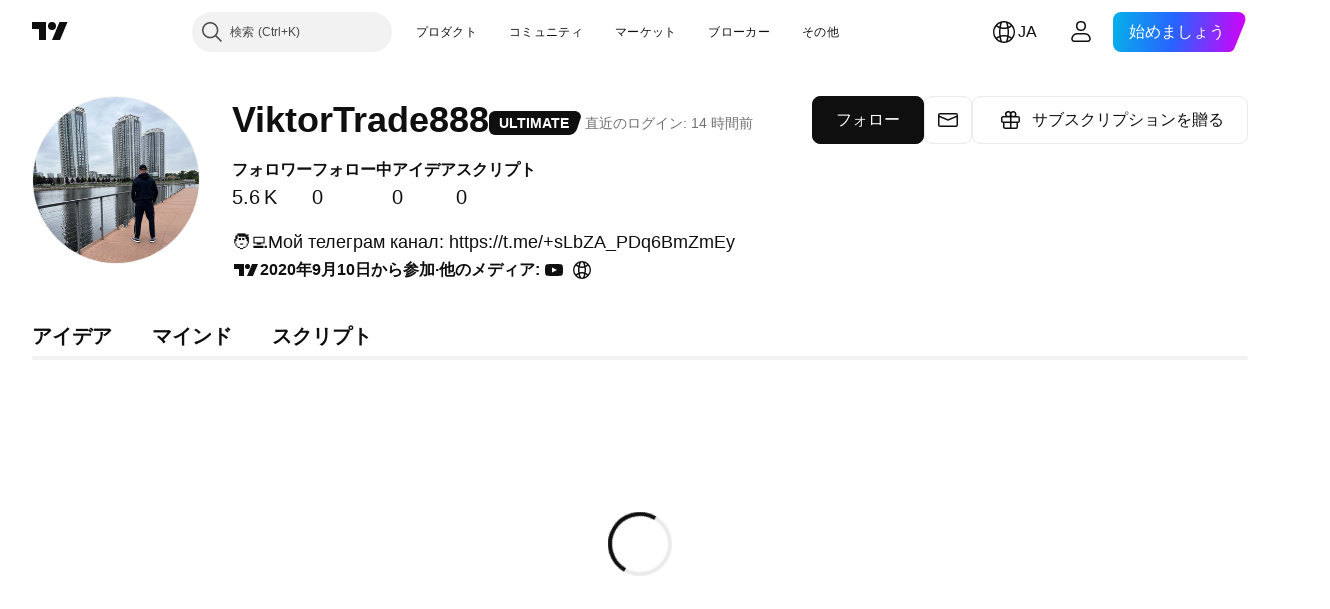

--- FILE ---
content_type: application/javascript; charset=utf-8
request_url: https://static.tradingview.com/static/bundles/ja.63238.fc13ea1544e74c058347.js
body_size: 1165
content:
(self.webpackChunktradingview=self.webpackChunktradingview||[]).push([[63238,12655,94947,26655],{396519:e=>{e.exports=["見てみる"]},141547:e=>{e.exports=["有料スペースを作成"]},285659:e=>{e.exports=["設定と請求"]},384599:e=>{e.exports=["下書き"]},507686:e=>{e.exports=["確認中"]},336188:e=>{e.exports=["ライブ"]},877178:e=>{e.exports=["フォロー中"]},421358:e=>{e.exports=["他のメディア"]},76901:e=>{e.exports=["エラー"]},584092:e=>{e.exports=["{username}の{social}でのアカウント"]},124050:e=>{e.exports=["{username}のウェブサイト"]},30933:e=>{e.exports=["キャンセル"]},907492:e=>{e.exports=["パートナープログラムに参加"]},535534:e=>{e.exports=["ブローカー"]},310287:e=>{e.exports=["取引所"]},957185:e=>{e.exports=["OK"]},19845:e=>{e.exports=["OK"]},722992:e=>{e.exports=["フォロー"]},917101:e=>{e.exports=["フォロー中"]},405279:e=>{e.exports=["現在接続できません"]},530576:e=>{e.exports=["現在接続できません。"]},743563:e=>{e.exports=["キャンセル"]},559177:e=>{e.exports=["自己紹介"]},885586:e=>{e.exports=["有料スペースに移動"]},534359:e=>{e.exports=["サブスクリプションを贈る"]},383906:e=>{e.exports=["詳細をもう一度お確かめのうえ、再度お試しください。"]},900961:e=>{e.exports=["フォロワー"]},966475:e=>{e.exports=["注目"]},90722:e=>{e.exports=["うーむ、うまくいかなかったようです。"]},679031:e=>{e.exports=["アイデア"]},731055:e=>{e.exports=["パートナープログラムに参加して有料スペースを作成"]},581439:e=>{e.exports=["{joinedDate}から参加"]},59519:e=>{e.exports=["BANが解除されると、再びユーザーをフォローできるようになります。モデレーターからBANの正確な期間と理由を記したメッセージをお送りしました。"]},903276:e=>{e.exports=["オンライン"]},751526:e=>{e.exports=["有料スペースの作成は、TradingViewパートナープログラムのメンバーのみが行えます。"]},89601:e=>{e.exports=["おっと、変更の保存ができませんでした。インターネット接続を確認していただけますか？"]},540885:e=>{e.exports=["上手くいかなかったようです。もう一度お試しください。"]},252855:e=>{e.exports=["直近のログイン: {date/}"]},394947:e=>{e.exports=["その他"]},102086:e=>{e.exports=["メッセージ"]},303726:e=>{e.exports=["マインド"]},612655:e=>{e.exports=["保存"]},405948:e=>{e.exports=["スクリプト"]},887734:e=>{e.exports=['有料スペース "{name}" が削除されました']},326378:e=>{e.exports=["インターネット接続をご確認のうえ、再度お試しください。"]},827316:e=>{e.exports=["投稿の読み込みができませんでした"]},89767:e=>{e.exports={en:["Q1"]}},948923:e=>{e.exports={en:["Q2"]}},367935:e=>{e.exports={en:["Q3"]}},175507:e=>{e.exports={en:["Q4"]}},825807:e=>{e.exports=["再読み込み"]},402833:e=>{e.exports=["略歴を書く"]},589356:e=>{e.exports=["あなた自身について教えてください"]},147483:e=>{e.exports=["おっと、うまくいかなかったようです。もう一度送信していただけますか？"]},879185:e=>{e.exports=["BANの期間中は誰もフォローできません"]},49036:e=>{e.exports=["reCAPTCHA の確認に失敗しました。再度お試しください。"]}}]);

--- FILE ---
content_type: application/javascript; charset=utf-8
request_url: https://static.tradingview.com/static/bundles/ja.53356.e6c75aeaa420dd43fe74.js
body_size: 21468
content:
(self.webpackChunktradingview=self.webpackChunktradingview||[]).push([[53356,3212,55359,86340,69146,80831,46041,70234,20576,25155,16599,86736,17123,48708,90089,58667,46354,27820,52324,78856],{514457:o=>{o.exports=["通知"]},558412:o=>{o.exports=["対GDP比%"]},468460:o=>{o.exports=["% 対額面"]},44505:o=>{o.exports=["割引率%"]},127820:o=>{o.exports=["閉じる"]},859994:o=>{o.exports={en:["C"]}},892363:o=>{o.exports={en:["D"]}},394501:o=>{o.exports=["遅"]},570939:o=>{o.exports=["終日"]},394921:o=>{o.exports={en:["F"]}},86644:o=>{o.exports={en:["R"]}},756457:o=>{o.exports={en:["R"]}},257326:o=>{o.exports={en:["S"]}},342305:o=>{o.exports=["日"]},991688:o=>{o.exports=["時間"]},960457:o=>{o.exports=["分"]},231257:o=>{o.exports=["月"]},94500:o=>{o.exports=["年"]},398459:o=>{o.exports=["金"]},365535:o=>{o.exports=["月"]},260496:o=>{o.exports=["土"]},669199:o=>{o.exports=["日"]},451271:o=>{o.exports=["水"]},628582:o=>{o.exports=["木"]},939329:o=>{o.exports=["火"]},632369:o=>{o.exports=["オプション"]},66596:o=>{o.exports=["わかりました"]},525205:o=>{o.exports=["詳細を確認"]},581525:o=>{o.exports=["購入を続ける"]},73993:o=>{o.exports=["暗号資産"]},365490:o=>{o.exports=["債券"]},373456:o=>{o.exports=["経済指標"]},763863:o=>{o.exports=["FX"]},332761:o=>{o.exports=["先物"]},233403:o=>{o.exports=["ファンド"]},20281:o=>{o.exports=["指数"]},743406:o=>{o.exports=["オプション"]},580746:o=>{o.exports=["国の選択"]},783692:o=>{o.exports=["株式"]},989898:o=>{o.exports=["人気"]},437573:o=>{o.exports=["すべてを表示"]},734750:o=>{o.exports=["5月"]},58895:o=>{o.exports=["ヘルプセンター"]},384597:o=>{o.exports={en:["CFD"]}},655235:o=>{o.exports=["暗号資産"]},350146:o=>{o.exports=["すべて"]},765440:o=>{o.exports=["債券"]},548322:o=>{o.exports=["経済指標"]},97997:o=>{o.exports=["FX"]},505079:o=>{o.exports=["先物"]},564917:o=>{o.exports=["ファンド"]},927411:o=>{o.exports=["指数"]},79600:o=>{o.exports=["オプション"]},555510:o=>{o.exports=["株式"]},920344:o=>{o.exports=["ファンダメンタルグラフ"]},859185:o=>{o.exports=["ポートフォリオ"]},419307:o=>{o.exports=["平均より上"]},902930:o=>{o.exports=["普通"]},871258:o=>{o.exports=["良い"]},122569:o=>{o.exports=["素晴らしい"]},382168:o=>{o.exports=["最高"]},975747:o=>{o.exports=["やや残念"]},847571:o=>{o.exports=["残念"]},87258:o=>{o.exports=["とても良い"]},502692:o=>{o.exports=["%s前"]},490740:o=>{o.exports=["あと %s"]},49806:o=>{o.exports=["あと %s"]},85626:o=>{o.exports={en:[" GPW — NewConnect"]}},805834:o=>{o.exports=["*許可が得られれば、無料でリアルタイムデータを提供しています。取引所の規定によって遅れて公開されているデータもありますが、必要に応じていつでもリアルタイムに相当するデータを購入することができます。"]},802727:o=>{o.exports={en:["-{discount}%"]}},10481:o=>{o.exports=["0バイト"]},111976:o=>{o.exports=["1年"]},328030:o=>{o.exports=["3ヶ月"]},274170:o=>{o.exports=["1つのパッケージに4つの取引所"]},62961:o=>{o.exports=["1つのパッケージに5つのソース"]},390814:o=>{o.exports={en:["796"]}},274729:o=>{o.exports={en:["CMC Markets"]}},371665:o=>{o.exports=["CME GLOBEX — シカゴ・マーカンタイル取引所 Globex"]},61743:o=>{o.exports=["CMEグループ先物"]},293986:o=>{o.exports=["COMEX ー ニューヨーク商品取引所"]},388856:o=>{o.exports=["CBOE EU — EU指数"]},999877:o=>{o.exports=["CBOE — シカゴ・オプション取引所"]},502721:o=>{o.exports=["CBOT ー シカゴ商品取引所"]},370658:o=>{o.exports=["CFFEX — 中国金融先物取引所"]},515738:o=>{o.exports={en:["CFI"]}},293933:o=>{
o.exports=["CSE — カナダ証券取引所"]},339097:o=>{o.exports=["CSE — カサブランカ証券取引所"]},535684:o=>{o.exports=["CSE — コロンボ証券取引所"]},943883:o=>{o.exports=["CSE — キプロス証券取引所"]},942317:o=>{o.exports=["CSE — ナスダック・コペンハーゲン"]},45497:o=>{o.exports={en:["CXM"]}},137403:o=>{o.exports=["お探しの取引所が見つかりませんか？新しい取引所を{link}追加リクエスト{/link}してください。"]},325732:o=>{o.exports=["ココス（キーリング）諸島"]},995097:o=>{o.exports={en:["Coin Metrics"]}},458783:o=>{o.exports=["CoinDeskインデックス"]},869152:o=>{o.exports={en:["CoinEx"]}},793096:o=>{o.exports={en:["CoinW"]}},195886:o=>{o.exports={en:["Coinbase"]}},135867:o=>{o.exports=["コロンビア"]},162639:o=>{o.exports=["棒グラフ"]},484136:o=>{o.exports=["コモロ"]},297322:o=>{o.exports=["コミュニティ"]},866847:o=>{o.exports=["通常の月額料金との比較です。特別価格は年間サブスクリプションの初年度にのみ適用されます。"]},323909:o=>{o.exports=["本物の賞金を懸けたリスクフリーのコンテストに参加しましょう"]},964858:o=>{o.exports=["コンゴ"]},271558:o=>{o.exports=["コンゴ民主共和国"]},194194:o=>{o.exports=["接続中"]},303837:o=>{o.exports=["キャンセルを続行"]},708859:o=>{o.exports=["クック諸島"]},268844:o=>{o.exports=["コスタリカ"]},641026:o=>{o.exports=["ケイマン諸島"]},601097:o=>{o.exports=["カーボベルデ"]},466612:o=>{o.exports=["カレンダー"]},566567:o=>{o.exports=["カレンダー"]},555489:o=>{o.exports=["カンボジア"]},884163:o=>{o.exports=["Camelot v2 (アービトラム)"]},677683:o=>{o.exports=["Camelot v3 (アービトラム)"]},977028:o=>{o.exports=["カメルーン共和国"]},15189:o=>{o.exports=["カナダ"]},918e3:o=>{o.exports=["ローソク足"]},80776:o=>{o.exports={en:["Capital.com"]}},480676:o=>{o.exports=["カード"]},238368:o=>{o.exports=["カード（インターナショナル）"]},131070:o=>{o.exports=["カード（インド）"]},728847:o=>{o.exports=["CBOEオーストラリア"]},945018:o=>{o.exports=["Cboeカナダ"]},764145:o=>{o.exports={en:["Cetus (Sui)"]}},77478:o=>{o.exports=["中央アフリカ共和国"]},650840:o=>{o.exports=["デリバティブ"]},48355:o=>{o.exports=["チャド"]},998765:o=>{o.exports=["チャット"]},904338:o=>{o.exports=["チリ"]},956464:o=>{o.exports=["クリスマス島"]},252951:o=>{o.exports={en:["City Index"]}},869867:o=>{o.exports=["クリックして詳細を確認"]},474608:o=>{o.exports=["暗号資産の送金"]},228449:o=>{o.exports={en:["Crypto.com"]}},299966:o=>{o.exports=["暗号資産"]},132797:o=>{o.exports=["Pineエディタで自分のオリジナルを作成したり、既存のインジケーターやストラテジーをカスタマイズできます。"]},4074:o=>{o.exports=["クロアチア"]},769140:o=>{o.exports=["キューバ"]},589417:o=>{o.exports=["キュラソー"]},945171:o=>{o.exports=["キュラソー"]},61728:o=>{o.exports=["通貨"]},104331:o=>{o.exports=["Curve (アービトラム)"]},40902:o=>{o.exports=["Curve (イーサリアム)"]},634737:o=>{o.exports=["キプロス共和国"]},129808:o=>{o.exports=["チェコ共和国"]},261990:o=>{o.exports=["チェコ"]},498762:o=>{o.exports=["コートジボワール"]},29997:o=>{o.exports={en:["ANX"]}},174152:o=>{o.exports=["ADX — アブダビ証券取引所"]},769828:o=>{o.exports={en:["AQUIS — Aquis Stock Exchange"]}},741573:o=>{o.exports=["ASX — オーストラリア証券取引所"]},641176:o=>{o.exports=["ATHEX — アテネ証券取引所"]},104553:o=>{o.exports=["アメリカ領サモア"]},991464:o=>{o.exports=["アメリカ"]},746872:o=>{o.exports={en:["Antarctic"]}},297570:o=>{o.exports=["南極大陸"]},74589:o=>{o.exports=["アンティグア・バーブーダ"]},965213:o=>{o.exports=["アンドラ"]},77720:o=>{o.exports=["アンゴラ"]},854902:o=>{o.exports=["アンギラ"]},803210:o=>{o.exports=["Abaxx取引所"]},48769:o=>{o.exports={en:["ActivTrades"]}},217864:o=>{o.exports=["Aerodrome (ベース)"]},925212:o=>{
o.exports=["Aerodrome SlipStream (ベース)"]},993101:o=>{o.exports=["アフガニスタン"]},650344:o=>{o.exports=["アフリカ"]},434527:o=>{o.exports={en:["Agni (Mantle)"]}},280025:o=>{o.exports=["アルバニア"]},245870:o=>{o.exports=["アラート"]},296181:o=>{o.exports=["アルジェリア"]},305642:o=>{o.exports=["すべての取引所"]},734976:o=>{o.exports=["主要暗号資産取引所 (CEXおよびDEX) のすべて"]},525267:o=>{o.exports=["すべてリアルタイム"]},974178:o=>{o.exports=["あらゆる視点から"]},632039:o=>{o.exports=["その歴史のすべて"]},499950:o=>{o.exports=["可能な拡張子: {extensions}"]},526785:o=>{o.exports=["4月"]},155852:o=>{o.exports=["4月"]},114756:o=>{o.exports=["アルバ"]},668403:o=>{o.exports={en:["Arca — NYSE Arca"]}},845086:o=>{o.exports=["エリア"]},857587:o=>{o.exports=["アルゼンチン"]},779952:o=>{o.exports=["アルメニア"]},689182:o=>{o.exports=["アジア"]},93762:o=>{o.exports=["8月"]},959772:o=>{o.exports=["8月"]},279233:o=>{o.exports=["オーストラリア"]},238278:o=>{o.exports=["オーストリア"]},46817:o=>{o.exports=["アゼルバイジャン共和国"]},948734:o=>{o.exports={en:["B2PRIME"]}},479341:o=>{o.exports=["B3 — サンパウロ証券・商品・先物取引所"]},911456:o=>{o.exports=["BME — マドリード証券取引所"]},309427:o=>{o.exports=["BMV — メキシコ証券取引所"]},2944:o=>{o.exports={en:["BCHAIN (Nasdaq Data Link)"]}},104200:o=>{o.exports=["BELEX — ベオグラード証券取引所"]},741341:o=>{o.exports=["BET — ブダペスト証券取引所"]},14465:o=>{o.exports=["BHB — バーレーン証券取引所"]},289670:o=>{o.exports=["BIST — イスタンブール証券取引所"]},582249:o=>{o.exports={en:["BIVA — Bolsa Institucional de Valores"]}},945760:o=>{o.exports=["BSE — ボンベイ証券取引所"]},147569:o=>{o.exports=["BSSE — ブラチスラバ証券取引所"]},447224:o=>{o.exports={en:["BTC China"]}},832574:o=>{o.exports={en:["BTC-E"]}},694316:o=>{o.exports={en:["BTCC"]}},811175:o=>{o.exports={en:["BTSE"]}},765693:o=>{o.exports=["BVB — ブカレスト証券取引所"]},184619:o=>{o.exports=["BVC — コロンビア証券取引所"]},705952:o=>{o.exports=["BVC — カラカス証券取引所"]},351076:o=>{o.exports=["BVL — リマ証券取引所"]},57336:o=>{o.exports=["BVMT — チュニス証券取引所"]},762461:o=>{o.exports={en:["BX — BX Swiss"]}},206909:o=>{o.exports=["BYMA — アルゼンチン証券取引所"]},425378:o=>{o.exports=["ボツワナ"]},730763:o=>{o.exports=["ブーベ島"]},931304:o=>{o.exports=["ボリビア"]},557235:o=>{o.exports=["ボネール、シント・ユースタティウスおよびサバ"]},243464:o=>{o.exports=["債券"]},970691:o=>{o.exports=["ボスニア・ヘルツェゴビナ"]},335259:o=>{o.exports=["バハマ"]},578665:o=>{o.exports=["バーレーン王国"]},452015:o=>{o.exports=["バングラデシュ"]},829387:o=>{o.exports=["バルバドス"]},125962:o=>{o.exports=["バー"]},221359:o=>{o.exports=["BaseSwap (ベース)"]},665782:o=>{o.exports=["ベースライン"]},975338:o=>{o.exports=["米国の禁輸措置および経済制裁のため、お客様が現在お住まいの地域からの支払は一切受けかねます。"]},523552:o=>{o.exports=["ベラルーシ"]},83324:o=>{o.exports=["ベルギー"]},787701:o=>{o.exports=["ベリーズ"]},588848:o=>{o.exports=["ベナン"]},314737:o=>{o.exports=["バミューダ諸島"]},284442:o=>{o.exports=["ブータン"]},155765:o=>{o.exports={en:["BitMEX"]}},664506:o=>{o.exports={en:["BitMart"]}},846027:o=>{o.exports={en:["BitVC"]}},11541:o=>{o.exports={en:["BitYes"]}},558044:o=>{o.exports={en:["Bitazza"]}},536609:o=>{o.exports={en:["Bitget"]}},758022:o=>{o.exports={en:["Bitfinex"]}},77936:o=>{o.exports={en:["Bitkub"]}},658650:o=>{o.exports={en:["Bithumb"]}},119792:o=>{o.exports={en:["Bitso"]}},946666:o=>{o.exports={en:["Bitstamp"]}},144114:o=>{o.exports={
en:["Bitrue"]}},908455:o=>{o.exports={en:["Bittrex"]}},528573:o=>{o.exports={en:["Bitunix"]}},720839:o=>{o.exports={en:["Bitvavo"]}},868810:o=>{o.exports=["毎月課金されます。"]},913955:o=>{o.exports=["毎年課金されます。"]},692384:o=>{o.exports=["お支払いの詳細"]},605e3:o=>{o.exports={en:["Binance"]}},311679:o=>{o.exports={en:["Binance.US"]}},487536:o=>{o.exports={en:["BingX"]}},346086:o=>{o.exports=["Biswap v2 (BNBチェーン)"]},362743:o=>{o.exports={en:["Bist 100"]}},170649:o=>{o.exports={en:["Bist 30"]}},902433:o=>{o.exports={en:["Blueberry"]}},315424:o=>{o.exports={en:["Bluefin (Sui)"]}},912841:o=>{o.exports={en:["BlackBull Markets"]}},283287:o=>{o.exports=["Blackhole v3 (アバランチ)"]},842987:o=>{o.exports={en:["BloFin"]}},391906:o=>{o.exports=["ブルネイ"]},839159:o=>{o.exports=["Brave New Coin (BNC)"]},612967:o=>{o.exports=["ブラジル"]},744246:o=>{o.exports=["イギリス領インド洋地域"]},653340:o=>{o.exports=["イギリス領ヴァージン諸島"]},911637:o=>{o.exports=["ブローカーフィード"]},714031:o=>{o.exports=["ブルガリア"]},198297:o=>{o.exports=["ブルキナファソ"]},75822:o=>{o.exports=["ブルンジ"]},371339:o=>{o.exports=["バイト"]},718967:o=>{o.exports={en:["Bybit"]}},549781:o=>{o.exports={en:["GO Markets"]}},779064:o=>{o.exports=["ギガバイト"]},299172:o=>{o.exports={en:["GBE brokers"]}},994324:o=>{o.exports=["GPW — ワルシャワ証券取引所"]},484060:o=>{o.exports={en:["Gate"]}},367690:o=>{o.exports=["ガボン"]},708785:o=>{o.exports=["ガンビア"]},359082:o=>{o.exports=["3ヶ月のオファーを受け取る"]},89755:o=>{o.exports=["30%割引で{dynamicTitle}をゲット"]},753664:o=>{o.exports=["{dynamicDiscount}%割引で{dynamicTitle}をゲット"]},793602:o=>{o.exports={en:["Gettex - Gettex"]}},518312:o=>{o.exports={en:["Gemini"]}},795951:o=>{o.exports=["ジョージア"]},466698:o=>{o.exports=["ドイツ"]},498679:o=>{o.exports=["ガーナ"]},771017:o=>{o.exports=["ジブラルタル"]},109846:o=>{o.exports={en:["Glassnode"]}},513607:o=>{o.exports=["世界のマーケットをあなたの手に"]},914913:o=>{o.exports=["世界中の株式・先物の取引所"]},318399:o=>{o.exports=["グリーンランド"]},793289:o=>{o.exports=["ギリシャ"]},932086:o=>{o.exports=["グレナダ"]},242116:o=>{o.exports=["ガイアナ"]},164877:o=>{o.exports=["グアドループ"]},544325:o=>{o.exports=["グアム"]},877487:o=>{o.exports=["グアテマラ"]},408916:o=>{o.exports=["ガーンジー"]},436455:o=>{o.exports=["ギニア"]},308229:o=>{o.exports=["ギニアビサウ"]},807441:o=>{o.exports=["DFM — ドバイ金融市場"]},322471:o=>{o.exports=["DJ — ダウ・ジョーンズ・インデックス"]},707158:o=>{o.exports=["DJ - ダウ・ジョーンズ指数"]},115224:o=>{o.exports=["DSE — ダッカ証券取引所"]},453234:o=>{o.exports=["DUS — デュッセルドルフ証券取引所"]},194326:o=>{o.exports=["ドミニカ国"]},818604:o=>{o.exports=["ドミニカ共和国"]},278856:o=>{o.exports=["データウィンドウ"]},681485:o=>{o.exports=["データは利用できません"]},725490:o=>{o.exports=["データソース"]},443447:o=>{o.exports=["詳細"]},320627:o=>{o.exports={en:["DeDust.io (TON)"]}},769036:o=>{o.exports=["12月"]},309666:o=>{o.exports=["12月"]},74926:o=>{o.exports=["オファーを断る"]},438716:o=>{o.exports={en:["Deepcoin"]}},160265:o=>{o.exports={en:["DefiLlama"]}},229525:o=>{o.exports=["遅延"]},760395:o=>{o.exports=["遅延データ"]},341458:o=>{o.exports=["上場廃止"]},229134:o=>{o.exports={en:["Delta Exchange"]}},576548:o=>{o.exports={en:["Delta Exchange India"]}},852501:o=>{o.exports=["デンマーク"]},154940:o=>{o.exports={en:["Deribit"]}},507798:o=>{
o.exports=["ジブチ"]},849780:o=>{o.exports=["お客様のアカウントで疑わしいアクティビティが発生したため、新規購入をブロックする必要がありました。 問題を解決するには、サポートチームにお問い合わせください。よろしくお願い致します。"]},197125:o=>{o.exports=["EGX — エジプト証券取引所"]},968596:o=>{o.exports=["EUREX — ユーレックス取引所"]},915124:o=>{o.exports=["全世界"]},601764:o=>{o.exports=["終日データ"]},413397:o=>{o.exports=["エクアドル"]},176378:o=>{o.exports=["経済指標"]},337437:o=>{o.exports=["エジプト"]},459459:o=>{o.exports={en:["Eightcap"]}},880872:o=>{o.exports=["エルサルバドル"]},746524:o=>{o.exports=["赤道ギニア"]},730873:o=>{o.exports=["エリトリア"]},23688:o=>{o.exports={en:["Errante"]}},94120:o=>{o.exports=["エストニア共和国"]},898303:o=>{o.exports=["エスワティニ"]},508846:o=>{o.exports={en:["EsaFX"]}},33191:o=>{o.exports=["エチオピア"]},12790:o=>{o.exports=["Eurex先物"]},492985:o=>{o.exports={en:["Euronext — EuroTLX"]}},924764:o=>{o.exports=["Euronext — ユーロネクスト"]},970168:o=>{o.exports=["Euronext — ユーロネクスト・オスロ"]},482079:o=>{o.exports=["Euronext — ユーロネクスト・アムステルダム"]},337156:o=>{o.exports=["Euronext — ユーロネクスト・ブリュッセル"]},588336:o=>{o.exports=["Euronext — ユーロネクスト・ダブリン"]},798302:o=>{o.exports=["Euronext — ユーロネクスト・リスボン"]},322831:o=>{o.exports=["Euronext — ユーロネクスト・パリ"]},952367:o=>{o.exports=["ヨーロッパ"]},535146:o=>{o.exports=["欧州連合"]},742865:o=>{o.exports=["ありとあらゆる米国の株式・ETF・指数がお手元に表示されます。栄光の全てを纏う世界で最も力強い株式市場を探索しましょう。"]},413219:o=>{o.exports=["有効期限は今日までです"]},272442:o=>{o.exports={en:["FOREX.com"]}},895516:o=>{o.exports={en:["FINRA — FINRA Agency Debt Trade Dissemination Service"]}},242826:o=>{o.exports={en:["FINRA BTDS — FINRA Bond Trade Dissemination Service"]}},685606:o=>{o.exports={en:["FP Markets"]}},677080:o=>{o.exports=["FRA — フランクフルト証券取引所"]},927230:o=>{o.exports=["FSE — 福岡証券取引所"]},392067:o=>{o.exports=["FTSE ST インデックス・シリーズ"]},179257:o=>{o.exports=["FTSE — グループ指数"]},855479:o=>{o.exports=["FTSE — FTSE指数"]},910601:o=>{o.exports=["FWB — フランクフルト証券取引所"]},992726:o=>{o.exports={en:["FXCM"]}},421422:o=>{o.exports={en:["FXOpen"]}},993475:o=>{o.exports=["フォークランド諸島"]},607723:o=>{o.exports=["フォークランド諸島 (マルビナス)"]},452487:o=>{o.exports=["フェロー諸島"]},617341:o=>{o.exports=["2月"]},33630:o=>{o.exports=["2月"]},802855:o=>{o.exports=["ニューヨーク連邦準備銀行"]},205117:o=>{o.exports=["フィラデルフィア連邦準備銀行"]},571006:o=>{o.exports=["米連邦準備銀行の経済データ"]},152409:o=>{o.exports=["フィジー"]},976454:o=>{o.exports=["フィンランド"]},968815:o=>{o.exports=["小数部分が無効です。"]},136238:o=>{o.exports=["フランス"]},367704:o=>{o.exports=["無料"]},976079:o=>{o.exports=["フランス領ギアナ"]},863825:o=>{o.exports=["フランス領ポリネシア"]},328607:o=>{o.exports=["フランス領南方・南極地域"]},429991:o=>{o.exports=["金"]},318525:o=>{o.exports=["金曜日"]},943903:o=>{o.exports=["先物"]},883142:o=>{o.exports=["ファンダメンタル"]},480461:o=>{o.exports=["ファンド"]},120319:o=>{o.exports={en:["Fusion Markets"]}},361400:o=>{o.exports={en:["FxPro"]}},251049:o=>{o.exports=["キロバイト"]},258194:o=>{o.exports={en:["KCBT Futures"]}},498896:o=>{o.exports={en:["KCEX"]}},961289:o=>{o.exports=["KRX —  韓国証券取引所"]},766040:o=>{o.exports=["KSE — クウェート証券取引所"]},67686:o=>{o.exports=["コソボ"]},980739:o=>{o.exports=["Katana (ロニン)"]},157605:o=>{o.exports=["Katana v3 (ロニン)"]},277560:o=>{o.exports=["カザフスタン"]},909224:o=>{o.exports=["カギ足"]},814966:o=>{
o.exports=["ケニア"]},446293:o=>{o.exports=["キリバス"]},190123:o=>{o.exports={en:["Kraken"]}},395130:o=>{o.exports=["クウェート"]},408408:o=>{o.exports={en:["KuCoin"]}},458660:o=>{o.exports=["キルギスタン"]},105855:o=>{o.exports=["HNX — ハノイ証券取引所"]},99145:o=>{o.exports=["HNX — ハノイ証券取引所 (UPCoM)"]},289569:o=>{o.exports=["HOSE — ホーチミン証券取引所"]},885550:o=>{o.exports=["HAM — ハンブルク証券取引所"]},46648:o=>{o.exports=["HAN — ハノーバー証券取引所"]},298180:o=>{o.exports=["HEX — ナスダック・ヘルシンキ"]},669837:o=>{o.exports=["HKEX — 香港証券取引所"]},178424:o=>{o.exports=["HLCエリア"]},239093:o=>{o.exports=["HLCバー"]},295555:o=>{o.exports=["HSI — 香港ハンセン指数"]},915641:o=>{o.exports={en:["HTX"]}},468710:o=>{o.exports=["ホットリスト"]},499507:o=>{o.exports=["休日"]},596829:o=>{o.exports=["中空ローソク足"]},12749:o=>{o.exports=["バチカン市国"]},202816:o=>{o.exports=["ホンジュラス"]},40673:o=>{o.exports=["Honeyswap v2 (ノーシス)"]},463779:o=>{o.exports=["香港・中国"]},894709:o=>{o.exports=["ハイチ"]},139043:o=>{o.exports=["ヘッドライン"]},236123:o=>{o.exports=["ハード島とマクドナルド諸島"]},748182:o=>{o.exports=["平均足"]},950795:o=>{o.exports=["ヘルプセンター"]},107935:o=>{o.exports=["タブを非表示"]},154183:o=>{o.exports=["ハイロー"]},661366:o=>{o.exports=["ハンガリー"]},709212:o=>{o.exports={en:["IC Markets"]}},403430:o=>{o.exports=["ICEデータ・サービス"]},74431:o=>{o.exports=["ICEフューチャーズ・シンガポール"]},344345:o=>{o.exports=["ICEAD — ICEフューチャーズ・アブダビ"]},219833:o=>{o.exports={en:["ICEENDEX — ICE Endex"]}},655527:o=>{o.exports=["ICEEUR — ICEフューチャーズ・ヨーロッパ　コモディティ"]},975558:o=>{o.exports=["ICEEUR — ICEフューチャーズ・ヨーロッパ　金融"]},528810:o=>{o.exports=["ICEUS — ICEフューチャーズU.S."]},545616:o=>{o.exports=["ICEUSCA — ICEフューチャーズU.S. コモディティ - カナダ穀物"]},189590:o=>{o.exports=["ICEX — ナスダック・アイスランド"]},751058:o=>{o.exports=["IDX — インドネシア証券取引所"]},156964:o=>{o.exports={en:["IG"]}},335122:o=>{o.exports=["IST — イスタンブ－ル証券取引所"]},822770:o=>{o.exports=["市場において、価格は王様です。過去の価格データが多ければ多いほど、次の価格の行方についてより優れた戦略が立てられます。そういうわけで、私たちは常にどんな資産でも取引の歴史を最大限にご提供できるように努めています。たとえば、金であれば187年分のデータをご覧いただけます。ジャックポットのようなものです。"]},94246:o=>{o.exports={en:["Interactive Brokers"]}},732776:o=>{o.exports=["無効なシンボル"]},372520:o=>{o.exports=["インド"]},562667:o=>{o.exports=["指数"]},802975:o=>{o.exports=["インドネシア"]},913651:o=>{o.exports=["米サプライマネジメント協会"]},328313:o=>{o.exports=["シンボルは利用できません"]},440188:o=>{o.exports=["アイスランド"]},371746:o=>{o.exports=["イラク"]},711527:o=>{o.exports=["アイルランド"]},207825:o=>{o.exports=["マン島"]},803354:o=>{o.exports=["イスラエル"]},898163:o=>{o.exports=["イタリア"]},931232:o=>{o.exports={en:["JFX"]}},819289:o=>{o.exports=["JSE — ヨハネスブルグ証券取引所"]},583009:o=>{o.exports=["ヨルダン"]},1635:o=>{o.exports=["ジャマイカ"]},657374:o=>{o.exports=["1月"]},944784:o=>{o.exports=["1月"]},200068:o=>{o.exports=["日本"]},118598:o=>{o.exports=["ジャージー"]},183959:o=>{o.exports=["7月"]},924689:o=>{o.exports=["7月"]},87745:o=>{o.exports=["6月"]},402482:o=>{o.exports=["6月"]},333349:o=>{o.exports=["OMX — ナスダックOMXグループ"]},720287:o=>{o.exports={en:["OMXBALTIC"]}},51127:o=>{o.exports={en:["OMXNORDIC"]}},181815:o=>{o.exports=["OMXR — ナスダック・リガ"]},695184:o=>{o.exports={en:["OANDA"]}},402324:o=>{o.exports={en:["OK"]}},831568:o=>{o.exports={en:["OKX"]}},124037:o=>{o.exports=["OSE — 大阪取引所"]},
940413:o=>{o.exports=["OTC — 店頭取引市場"]},285293:o=>{o.exports=["オマーン"]},458229:o=>{o.exports=["英語のみ利用可能です"]},193899:o=>{o.exports=["オブジェクトツリーとデータウィンドウ"]},728337:o=>{o.exports=["10月"]},814501:o=>{o.exports=["10月"]},587464:o=>{o.exports=["オプション"]},594170:o=>{o.exports={en:["Options Price Reporting Authority"]}},512249:o=>{o.exports=["タブを開く"]},332070:o=>{o.exports={en:["Opofinance"]}},170428:o=>{o.exports=["Orca (ソラナ)"]},439549:o=>{o.exports={en:["Osmanli FX"]}},159033:o=>{o.exports={en:["Osmosis"]}},789243:o=>{o.exports=["LME — ロンドン金属取引所"]},159628:o=>{o.exports={en:["LBank"]}},843514:o=>{o.exports=["LFJ V2.2 (アバランチ)"]},143803:o=>{o.exports=["LSE — ロンドン証券取引所 (国内企業)"]},347337:o=>{o.exports=["LSIN — ロンドン証券取引所 (国際企業)"]},372732:o=>{o.exports=["読み込み中"]},748159:o=>{o.exports=["居住地別のお支払い"]},282773:o=>{o.exports=["ラトビア"]},880471:o=>{o.exports={en:["Lang & Schwarz TradeCenter AG & Co. KG"]}},591180:o=>{o.exports=["ラオス"]},325155:o=>{o.exports=["詳細を確認"]},81545:o=>{o.exports=["学ぶこと、それは地道なプロセスです"]},945613:o=>{o.exports=["レバノン"]},653395:o=>{o.exports=["レソト"]},892100:o=>{o.exports=["リトアニア"]},6621:o=>{o.exports=["リベリア"]},555352:o=>{o.exports=["リビア"]},386667:o=>{o.exports=["リヒテンシュタイン"]},210552:o=>{o.exports=["限定"]},527912:o=>{o.exports=["ライン"]},23222:o=>{o.exports=["マーカー付きライン"]},549219:o=>{o.exports=["新値足"]},436253:o=>{o.exports=["LuxSE — ルクセンブルク証券取引所"]},975447:o=>{o.exports=["ルクセンブルク"]},323894:o=>{o.exports={en:["LunarCrush"]}},206005:o=>{o.exports={en:["Lynex (Linea)"]}},152515:o=>{o.exports=["MM Finance (クロノス)"]},760069:o=>{o.exports=["松井証券"]},129481:o=>{o.exports=["メガバイト"]},50278:o=>{o.exports=["MCX — マルチ商品取引所"]},251591:o=>{o.exports={en:["MEXC"]}},761596:o=>{o.exports={en:["MGEX — Futures"]}},385824:o=>{o.exports=["MIL — ミラノ証券取引所"]},949826:o=>{o.exports=["MILSEDEX ー ミラノ証券取引所"]},319864:o=>{o.exports=["MSE - メトロポリタン証券取引所"]},51274:o=>{o.exports=["MSTAR — CBOEモーニングスター指数"]},654483:o=>{o.exports=["MUN — ミュンヘン証券取引所"]},965068:o=>{o.exports=["MYX — マレーシア証券取引所"]},100026:o=>{o.exports=["モザンビーク"]},321336:o=>{o.exports=["モルドバ"]},947936:o=>{o.exports=["月"]},208904:o=>{o.exports=["モナコ"]},913709:o=>{o.exports=["モンゴル"]},889394:o=>{o.exports=["月曜日"]},739365:o=>{o.exports=["モンテネグロ"]},333262:o=>{o.exports=["モントセラト"]},721433:o=>{o.exports=["モロッコ"]},344948:o=>{o.exports=["最も人気がある経済指標フィード"]},667996:o=>{o.exports=["モーリタニア"]},150054:o=>{o.exports=["モーリシャス"]},537537:o=>{o.exports=["ファイルの最大サイズは{size}です"]},849973:o=>{o.exports=["5月"]},483149:o=>{o.exports=["マヨット"]},307062:o=>{o.exports=["マカオ"]},532269:o=>{o.exports=["マカオ・中国"]},459108:o=>{o.exports=["マケドニア"]},612449:o=>{o.exports=["マクロマップ"]},660188:o=>{o.exports=["マダガスカル"]},602519:o=>{o.exports=["中国本土"]},245948:o=>{o.exports=["マラウイ"]},627967:o=>{o.exports=["マレーシア"]},331615:o=>{o.exports=["モルディブ"]},623465:o=>{o.exports=["マリ"]},563237:o=>{o.exports=["マルタ"]},103305:o=>{o.exports=["3月"]},635643:o=>{o.exports=["3月"]},71900:o=>{o.exports=["マーケットサマリー"]},969449:o=>{o.exports=["市場開始"]},82983:o=>{o.exports=["市場終了"]},477843:o=>{o.exports=["マーシャル諸島"]},135152:o=>{o.exports=["マルティニーク"]},947044:o=>{
o.exports=["Meteora DLMM (ソラナ)"]},831973:o=>{o.exports=["Meteora DYN (ソラナ)"]},865700:o=>{o.exports=["メキシコ"]},696890:o=>{o.exports={en:["Merchant Moe LB (Mantle)"]}},291098:o=>{o.exports=["ミクロネシア連邦"]},685751:o=>{o.exports=["中東"]},532888:o=>{o.exports={en:["Mt.Gox"]}},23943:o=>{o.exports=["ミャンマー"]},846741:o=>{o.exports=["該当なし"]},903650:o=>{o.exports=["ナスダック・ドバイ"]},748670:o=>{o.exports=["NASDAQ — ナスダック株式市場"]},541255:o=>{o.exports=["NCDEX — インド国立商品デリバティブ取引所"]},220557:o=>{o.exports=["NGM — ノルディック・グロース・マーケット"]},56431:o=>{o.exports=["現時点ではNSEのデータはモバイルアプリでは利用できません。将来的に利用可能になる可能性があります。"]},922770:o=>{o.exports=["NSE — 名古屋証券取引所"]},245249:o=>{o.exports=["NSE — ナイロビ証券取引所"]},58071:o=>{o.exports=["NSE — インド国立証券取引所"]},544121:o=>{o.exports=["NSE — ナイジェリア証券取引所"]},681617:o=>{o.exports=["NYMEX ー ニューヨーク・マーカンタイル取引所"]},942484:o=>{o.exports=["NYSE — ニューヨーク証券取引所"]},12762:o=>{o.exports=["NZX — ニュージーランド証券取引所"]},561600:o=>{o.exports=["通知"]},646545:o=>{o.exports=["11月"]},971561:o=>{o.exports=["11月"]},408811:o=>{o.exports=["ノンプロフェッショナル"]},895894:o=>{o.exports=["ノンプロフェッショナルの{line_break}月額"]},967412:o=>{o.exports=["ノーフォーク島"]},845523:o=>{o.exports=["ノルウェー"]},729782:o=>{o.exports=["北マケドニア"]},612557:o=>{o.exports=["北マリアナ諸島"]},473437:o=>{o.exports=["ナウル"]},570618:o=>{o.exports=["ナミビア"]},616862:o=>{o.exports=["オランダ"]},991581:o=>{o.exports=["リアルタイムで刻々と変化するデータ*を使えば、チャンスを逃すことがありません。プロが使用する最高品質の情報を多岐にわたって最も信頼のおけるデータパートナーから調達しています。"]},249588:o=>{o.exports=["ニューカレドニア"]},4216:o=>{o.exports=["ニュージーランド"]},199311:o=>{o.exports=["ニュース"]},451369:o=>{o.exports=["ニュースフロー"]},976969:o=>{o.exports=["ニュース提供元"]},471288:o=>{o.exports=["ネパール"]},907470:o=>{o.exports=["ニウエ"]},623440:o=>{o.exports=["ニカラグア"]},592189:o=>{o.exports=["ニジェール"]},849868:o=>{o.exports=["ナイジェリア"]},812984:o=>{o.exports={en:["Nile (Line)"]}},576346:o=>{o.exports=["SET — タイ証券取引所"]},39325:o=>{o.exports=["SGX — シンガポール証券取引所"]},946634:o=>{o.exports=["SHFE — 上海先物取引所"]},795021:o=>{o.exports=["シント・マールテン (オランダ領地域)"]},42327:o=>{o.exports=["SIX — スイス証券取引所"]},14198:o=>{o.exports=["SP — S&P指数"]},248255:o=>{o.exports=["SP - S&P指数"]},321175:o=>{o.exports=["SSE — サンティアゴ証券取引所"]},523290:o=>{o.exports=["SSE — 札幌証券取引所"]},36892:o=>{o.exports=["SSE — 上海証券取引所"]},125568:o=>{o.exports=["STO — ナスダック・ストックホルム"]},572909:o=>{o.exports={en:["STON.fi (TON)"]}},784495:o=>{o.exports={en:["STON.fi v2 (TON)"]}},30796:o=>{o.exports=["SWB — シュトゥットガルト証券取引所"]},834961:o=>{o.exports=["SZSE — 深セン証券取引所"]},562395:o=>{o.exports=["スナップショット"]},310082:o=>{o.exports=["南アフリカ"]},447854:o=>{o.exports=["サウスジョージア・サウスサンドウィッチ諸島"]},587752:o=>{o.exports=["韓国"]},457186:o=>{o.exports=["南スーダン"]},18178:o=>{o.exports=["ソロモン諸島"]},60057:o=>{o.exports=["ソマリア"]},968323:o=>{o.exports=["申し訳ありませんが、こちらではご利用いただけません"]},591418:o=>{o.exports=["土"]},38795:o=>{o.exports=["土曜日"]},761523:o=>{o.exports=["サウジアラビア"]},19367:o=>{o.exports=["初年度で {amount} お得"]},767767:o=>{o.exports=["{discount} お得"]},794688:o=>{o.exports=["保存した支払い方法"]},173479:o=>{o.exports={en:["Saxo"]}},199483:o=>{o.exports=["サン・バルテルミー島"]},576975:o=>{o.exports=["セントクリストファー・ネービス"]},955835:o=>{
o.exports=["セントヘレナ・アセンションおよびトリスタンダクーニャ"]},258311:o=>{o.exports=["セントルシア"]},425064:o=>{o.exports=["セント・マーチン島（フランス領）"]},797035:o=>{o.exports=["サンピエール島・ミクロン島"]},622613:o=>{o.exports=["セントビンセント及びグレナディーン諸島"]},598963:o=>{o.exports=["サモア"]},999762:o=>{o.exports=["サンマリノ"]},279382:o=>{o.exports=["サントメ・プリンシペ"]},710179:o=>{o.exports=["スクリーナー"]},420821:o=>{o.exports=["セーシェル"]},850298:o=>{o.exports=["2つ目の小数部分が無効です。"]},235368:o=>{o.exports=["国の選択"]},224289:o=>{o.exports=["セネガル"]},178469:o=>{o.exports=["9月"]},415261:o=>{o.exports=["9月"]},718529:o=>{o.exports=["セルビア"]},186296:o=>{o.exports=["セッション出来高プロファイル"]},372875:o=>{o.exports={en:["Shadow (Sonic)"]}},222466:o=>{o.exports=["オブジェクトツリーを表示"]},164992:o=>{o.exports=["シエラレオネ"]},643795:o=>{o.exports=["シンガポール"]},73640:o=>{o.exports=["シント・マールテン（オランダ領）"]},806973:o=>{o.exports={en:["Skilling"]}},263432:o=>{o.exports=["スロバキア共和国"]},721821:o=>{o.exports=["スロベニア"]},788321:o=>{o.exports=["スペイン"]},786328:o=>{o.exports=["SpookySwap v2 (ファントム)"]},283416:o=>{o.exports=["スポット"]},691279:o=>{o.exports={en:["Spreadex"]}},804766:o=>{o.exports=["スリランカ"]},992362:o=>{o.exports=["インジケーターの制限数を超えました。チャートレイアウトごとに{number}個までです。\nご不要なインジケーターを削除して下さい。"]},253759:o=>{o.exports=["ステップライン"]},522014:o=>{o.exports=["株式"]},253452:o=>{o.exports=["トライアルを中止して機能を無効化"]},974404:o=>{o.exports=["スーダン"]},507458:o=>{o.exports=["日"]},431516:o=>{o.exports=["SunSwap v2 (トロン)"]},364396:o=>{o.exports=["SunSwap v3 (トロン)"]},909304:o=>{o.exports=["日曜日"]},818837:o=>{o.exports=["スリナム"]},1035:o=>{o.exports=["SushiSwap v2 (イーサリアム)"]},324709:o=>{o.exports=["SushiSwap v2 (ポリゴン)"]},973915:o=>{o.exports=["スバールバル諸島・ヤンマイエン島"]},417773:o=>{o.exports=["スワップ"]},369963:o=>{o.exports=["スウェーデン"]},660534:o=>{o.exports={en:["Swissquote"]}},733971:o=>{o.exports=["スイス"]},349983:o=>{o.exports={en:["SyncSwap (zkSync)"]}},16113:o=>{o.exports={en:["SyncSwap v2 (zkSync)"]}},274485:o=>{o.exports=["シリア"]},860211:o=>{o.exports=["PSE — フィリピン証券取引所"]},133464:o=>{o.exports=["PSE — プラハ証券取引所"]},961245:o=>{o.exports=["PSX — パキスタン証券取引所"]},188528:o=>{o.exports=["ポイント＆フィギュア"]},968609:o=>{o.exports=["ポーランド"]},843235:o=>{o.exports={en:["Poloniex"]}},39894:o=>{o.exports=["ポルトガル"]},14890:o=>{o.exports=["アフターマーケット"]},458347:o=>{o.exports={en:["PayPal"]}},700747:o=>{o.exports=["お支払い方法"]},990575:o=>{o.exports=["太平洋"]},844436:o=>{o.exports=["パキスタン"]},798476:o=>{o.exports=["パラオ"]},698083:o=>{o.exports=["パレスチナ"]},681564:o=>{o.exports=["PancakeSwap v2 (BNBチェーン)"]},50224:o=>{o.exports=["PancakeSwap v3 (BNBチェーン)"]},261314:o=>{o.exports=["PancakeSwap v3 (イーサリアム)"]},129974:o=>{o.exports={en:["PancakeSwap v3 (Linea)"]}},785629:o=>{o.exports=["Pancakeswap v3 (アービトラム)"]},520915:o=>{o.exports=["Pancakeswap v3 (ベース)"]},300340:o=>{o.exports={en:["Pancakeswap v3 (zkSync)"]}},100729:o=>{o.exports=["パナマ"]},562215:o=>{o.exports=["Pangolin v2 (アバランチ)"]},725697:o=>{o.exports=["パプアニューギニア"]},420135:o=>{o.exports=["パラグアイ"]},289493:o=>{o.exports={en:["Pepperstone"]}},851111:o=>{o.exports=["ペルー"]},733539:o=>{o.exports=["Pharaoh (アバランチ)"]},705322:o=>{o.exports={en:["Phemex"]}},613647:o=>{o.exports=["フィリピン"]},
832036:o=>{o.exports={en:["Phillip Nova"]}},384382:o=>{o.exports=["ピトケアン諸島"]},296971:o=>{o.exports={en:["Pine"]}},788112:o=>{o.exports=["Pineエディタが移動しました"]},953410:o=>{o.exports=["Pineログ"]},674670:o=>{o.exports={en:["Pionex"]}},595143:o=>{o.exports=["フォーマットに合わせて下さい"]},465459:o=>{o.exports=["{number}文字以下で入力してください"]},814921:o=>{o.exports=["数字のみ入力して下さい"]},714200:o=>{o.exports=["有効なURLを入力してください"]},124072:o=>{o.exports=["有効なEメールを入力して下さい"]},43028:o=>{o.exports=["有効な番号を入力して下さい"]},489348:o=>{o.exports=["{number}以上の値を入力してください"]},181843:o=>{o.exports=["{number}以下の値を入力してください"]},96632:o=>{o.exports=["最低{number}文字入力して下さい"]},975366:o=>{o.exports=["より強力なパスワードを使用してください"]},428809:o=>{o.exports=["プレマーケット"]},61618:o=>{o.exports=["価格形式が無効です。"]},491388:o=>{o.exports=["個別でご購入の場合: {price}\nバンドル割引: {percent}%オフ"]},678074:o=>{o.exports=["プロフェッショナル"]},441678:o=>{o.exports=["プロフェッショナルの{line_break}月額"]},843327:o=>{o.exports=["プエルトリコ"]},939307:o=>{o.exports=["Pulsex (パルスチェーン)"]},979759:o=>{o.exports=["PulseX v2 (パルスチェーン)"]},115791:o=>{o.exports={en:["Purple Trading"]}},608160:o=>{o.exports={en:["Pyth"]}},595555:o=>{o.exports=["QSE — カタール証券取引所"]},933753:o=>{o.exports=["カタール"]},492281:o=>{o.exports=["QuickSwap v2 (ポリゴン)"]},873395:o=>{o.exports=["QuickSwap v3 (ポリゴン zkEVM)"]},596542:o=>{o.exports=["QuickSwap v3 (ポリゴン)"]},81461:o=>{o.exports=["データは{number}分遅延しています"]},790524:o=>{o.exports=["データは{number}分遅延しています。30秒ごとに更新されます。"]},423401:o=>{o.exports={en:["ROFEX — MATBA ROFEX"]}},127336:o=>{o.exports={en:["RUS"]}},439885:o=>{o.exports={en:["Rofex 20"]}},905945:o=>{o.exports=["ルーマニア"]},565611:o=>{o.exports=["Raydium (ソラナ)"]},343791:o=>{o.exports=["Raydium CLMM (ソラナ)"]},808972:o=>{o.exports=["Raydium CPMM (ソラナ)"]},528048:o=>{o.exports=["Ramses v2 (アービトラム)"]},990213:o=>{o.exports=["レンジ"]},883928:o=>{o.exports=["リアルタイム"]},820518:o=>{o.exports=["リアルタイムデータ"]},82626:o=>{o.exports=["お知らせ: Pineエディタは移動しました"]},88999:o=>{o.exports=["練行足"]},97727:o=>{o.exports=["リプレイモード"]},934883:o=>{o.exports=["ロシア"]},390598:o=>{o.exports=["ロシア連邦"]},758297:o=>{o.exports=["ルワンダ"]},872680:o=>{o.exports=["レユニオン"]},465260:o=>{o.exports={en:["WOO X"]}},290722:o=>{o.exports=["WB - ウィーン証券取引所"]},436871:o=>{o.exports={en:["WEEX"]}},420901:o=>{o.exports={en:["WH SelfInvest"]}},554342:o=>{o.exports=["世界の経済データ"]},397788:o=>{o.exports=["ウォッチリスト"]},372069:o=>{o.exports=["ウォッチリストと詳細"]},203500:o=>{o.exports=["ウォッチリストと詳細、ニュース"]},614537:o=>{o.exports=["ウォッチリストとニュース"]},636349:o=>{o.exports=["ウォッチリスト、詳細、ニュース"]},478452:o=>{o.exports={en:["Wagmi (Sonic)"]}},590505:o=>{o.exports=["ウォリス・フツナ"]},937017:o=>{o.exports=["警告"]},413685:o=>{o.exports=["現在お客様のお支払いを受け入れることができません"]},191766:o=>{o.exports=["弊社では信頼性の高い何百ものデータフィードへの接続を皆様に提供しています。世界中の{count}銘柄のデータに直接アクセス可能で、プロも利用する機関レベルのデータパートナーから得た高品質な情報がその源です。"]},876978:o=>{o.exports=["{payment_method} にリダイレクトされます。詳細の確認を行った後、TradingViewにリダイレクトされ、お支払い方法が承認されます。"]},465851:o=>{o.exports={en:["Webull Pay"]}},470480:o=>{o.exports=["水"]},772765:o=>{o.exports=["水曜日"]},881277:o=>{o.exports=["西サハラ"]},836297:o=>{
o.exports=["ローソク足を見るだけで満足していませんか？世界の株式の財務情報やアナリストの評価・予想や目標株価、トップ機関のニュース、世界経済データ、暗号資産のファンダメンタルズ、オルタナティブデータ等々 — その他、数多くの情報へと即座にアクセスすることもできます。"]},732445:o=>{o.exports={en:["WhiteBIT"]}},59276:o=>{o.exports=["ウィジェット"]},871478:o=>{o.exports=["受賞者"]},285484:o=>{o.exports=["TMX — モントリオール取引所"]},782162:o=>{o.exports=["TOCOM — 東京商品取引所"]},522707:o=>{o.exports=["TAIFEX — 台湾先物取引所"]},17797:o=>{o.exports=["TALSE — ナスダック・タリン"]},23355:o=>{o.exports=["TASE — テルアビブ証券取引所"]},955815:o=>{o.exports=["テラバイト"]},551491:o=>{o.exports=["TFEX — タイ先物取引所"]},963278:o=>{o.exports=["TFX — 東京金融取引所"]},174818:o=>{o.exports=["TPEx — タイペイエクスチェンジ"]},94174:o=>{o.exports=["TSE — 東京証券取引所"]},895246:o=>{o.exports=["TSX — トロント証券取引所"]},183524:o=>{o.exports=["TSXV — TSXベンチャー取引所"]},816253:o=>{o.exports=["TWSE — 台湾証券取引所"]},614450:o=>{o.exports=["今日"]},832448:o=>{o.exports=["トーゴ"]},104177:o=>{o.exports=["トケラウ"]},940483:o=>{o.exports=["明日"]},250555:o=>{o.exports=["トンガ"]},41619:o=>{o.exports={en:["Toobit"]}},697647:o=>{o.exports=["タダウル — サウジ証券取引所"]},273157:o=>{o.exports=["台湾・中国"]},968458:o=>{o.exports=["タジキスタン"]},260935:o=>{o.exports=["注文ページに移行しています"]},498183:o=>{o.exports=["タンザニア"]},301489:o=>{o.exports=["木"]},834671:o=>{o.exports=["木曜日"]},553044:o=>{o.exports=["タイ"]},278788:o=>{o.exports=["米国"]},125453:o=>{o.exports=["1つのターミナルですべてを統括"]},865923:o=>{o.exports=["シカゴ・マーカンタイル取引所の洞察に値する究極の情報源。流動性が高い先物市場には、数多くの可能性が秘められています。"]},519192:o=>{o.exports={en:["ThinkMarkets"]}},220045:o=>{o.exports=["この欄は必要項目です"]},219113:o=>{o.exports=["取引所の本拠地にお住まいの方向けの特別価格です。"]},817227:o=>{o.exports=["Thruster v3 (ブラスト)"]},998044:o=>{o.exports={en:["Tickmill"]}},982423:o=>{o.exports=["タイム・プライス・オポチュニティ"]},803051:o=>{o.exports=["東ティモール"]},786582:o=>{o.exports=["ヨーロッパ市場を追跡して、チャンスを秘めた大陸全体を探索しましょう。地域最大のデリバティブ取引所にアクセスすることができます。"]},800005:o=>{o.exports={en:["Trade Nation"]}},137551:o=>{o.exports=["トレードゲート取引所"]},150242:o=>{o.exports=["Trader Joe v2 (アバランチ)"]},727630:o=>{o.exports=["TradingView, Inc.は、税務上一部の国において売上税の登録を行っています。その為、お客様がお住まいの地域によっては最終的な請求に消費税が加算される場合があります。"]},339880:o=>{o.exports={en:["Tradu"]}},31487:o=>{o.exports=["トリニダード・トバゴ"]},165465:o=>{o.exports={en:["Trive"]}},430134:o=>{o.exports=["ツバル"]},47493:o=>{o.exports=["火"]},456334:o=>{o.exports=["火曜日"]},67759:o=>{o.exports=["チュニジア"]},149181:o=>{o.exports={en:["Turbos Finance (Sui)"]}},735683:o=>{o.exports=["トルクメニスタン"]},631810:o=>{o.exports=["トルコ"]},970624:o=>{o.exports=["タークス・カイコス諸島"]},361632:o=>{o.exports=["ターコイズ"]},431377:o=>{o.exports=["米国ヴァージン諸島"]},163110:o=>{o.exports={en:["UAE"]}},587533:o=>{o.exports=["英国"]},818125:o=>{o.exports=["米国株式市場バンドルデータ"]},301117:o=>{o.exports=["米国"]},811106:o=>{o.exports={en:["USD"]}},139141:o=>{o.exports={en:["USI"]}},703929:o=>{o.exports=["Uniswap v2 (ベース)"]},365945:o=>{o.exports=["Uniswap v2 (イーサリアム)"]},632434:o=>{o.exports={en:["Uniswap v2 (Unichain)"]}},591970:o=>{o.exports=["Uniswap v3 (アービトラム)"]},78151:o=>{o.exports=["Uniswap v3 (アバランチ)"]},400697:o=>{o.exports=["Uniswap v3 (BNBチェーン)"]},996265:o=>{o.exports=["Uniswap v3 (ベース)"]},282505:o=>{o.exports=["Uniswap v3 (イーサリアム)"]},843784:o=>{
o.exports=["Uniswap v3 (オプティミズム)"]},783775:o=>{o.exports=["Uniswap v3 (ポリゴン)"]},249091:o=>{o.exports=["アラブ首長国連邦"]},28273:o=>{o.exports=["英国"]},967941:o=>{o.exports=["米国"]},736799:o=>{o.exports=["合衆国領有小離島"]},470234:o=>{o.exports=["不明なエラーが発生しました"]},588693:o=>{o.exports=["ウガンダ"]},317475:o=>{o.exports=["ウクライナ"]},193818:o=>{o.exports={en:["UpBit"]}},928553:o=>{o.exports=["ウルグアイ"]},783970:o=>{o.exports=["ウズベキスタン"]},997500:o=>{o.exports=["VSE — ナスダック・ビリニュス"]},231325:o=>{o.exports=["VVS Finance (クロノス)"]},771795:o=>{o.exports=["VVS v3 (クロノス)"]},308814:o=>{o.exports=["投票"]},533077:o=>{o.exports={en:["Volmex"]}},452541:o=>{o.exports=["出来高ローソク足"]},487242:o=>{o.exports=["出来高フットプリント"]},462517:o=>{o.exports={en:["Vantage"]}},416257:o=>{o.exports=["バヌアツ"]},68079:o=>{o.exports={en:["Velocity Trade"]}},444825:o=>{o.exports=["Velodrome (オプティミズム)"]},310869:o=>{o.exports=["Velodrome SlipStream (オプティミズム)"]},957734:o=>{o.exports=["Velodrome v2 (オプティミズム)"]},643503:o=>{o.exports=["ベネズエラ"]},85221:o=>{o.exports=["ベトナム"]},423206:o=>{o.exports=["ヴァージン諸島 (英国)"]},301229:o=>{o.exports=["ヴァージン諸島 (米国)"]},961847:o=>{o.exports=["XETR — クセトラ"]},686114:o=>{o.exports={en:["XT.com"]}},878943:o=>{o.exports=["購入手続きを行うための注文ページへとリダイレクトされます。"]},40951:o=>{o.exports=["画面右側のパネルにあります。"]},390029:o=>{o.exports=["右側のパネルに移動しました — コードの記述や分析をより柔軟にコントロールできます。"]},132254:o=>{o.exports=["モバイルアプリからこちらのコンテンツにアクセスできません。"]},353163:o=>{o.exports=["{expireDate} ({daysLeft}) までご利用可能です"]},971128:o=>{o.exports=["こちらからコーディングを開始します！"]},48573:o=>{o.exports=["カスタム割引が正常に有効化されました。"]},565546:o=>{o.exports=["パスワードは、7文字以上で文字と数字を含む必要があります。"]},409384:o=>{o.exports=["イエメン"]},965573:o=>{o.exports=["昨日"]},159560:o=>{o.exports=["イールドカーブ"]},818850:o=>{o.exports=["ZCE — 鄭州商品取引所"]},570403:o=>{o.exports={en:["Zoomex"]}},867393:o=>{o.exports=["ザンビア"]},959155:o=>{o.exports=["ジンバブエ"]},721444:o=>{o.exports=["一年"]},979318:o=>{o.exports=["日"]},603638:o=>{o.exports=["1ヶ月"]},152258:o=>{o.exports=["1時間"]},721118:o=>{o.exports=["年次"]},242930:o=>{o.exports=["ヨーロッパのすべて"]},251948:o=>{o.exports={en:["bitFlyer"]}},65369:o=>{o.exports=["月払い"]},260193:o=>{o.exports=["年払い"]},424334:o=>{o.exports={en:["easyMarkets"]}},653570:o=>{o.exports={en:["iBroker"]}},271020:o=>{o.exports=["たった今"]},617804:o=>{o.exports=["月"]},556568:o=>{o.exports=["月次"]},745153:o=>{o.exports={en:["meXBT"]}},418270:o=>{o.exports=["{percent}%割引で"]},148684:o=>{o.exports=["税金"]},764321:o=>{o.exports={en:["tastyfx"]}},863852:o=>{o.exports=["3ヶ月"]},8358:o=>{o.exports=["トライアル"]},633624:o=>{o.exports={en:["{count}+"]}},126585:o=>{o.exports=["{dayName}{specialSymbolOpen}の{specialSymbolClose}{dayTime}"]},153766:o=>{o.exports=["{proPlanName}トライアル"]},277195:o=>{o.exports=["{specialSymbolOpen}先週{specialSymbolClose}{dayName}{specialSymbolOpen}の{specialSymbolClose}{dayTime}"]},866719:o=>{o.exports=["{specialSymbolOpen}今日の{specialSymbolClose}{dayTime}"]},759934:o=>{o.exports=["{specialSymbolOpen}明日の{specialSymbolClose}{dayTime}"]},755454:o=>{o.exports=["{specialSymbolOpen}昨日の{specialSymbolClose}{dayTime}"]},943499:o=>{o.exports={en:["xExchange"]}},354041:o=>{
o.exports=["年"]},31823:o=>{o.exports={en:["zkSwap (zkSync)"]}},906554:o=>{o.exports=["オーランド諸島"]},55026:o=>{o.exports=["%d日"]},131192:o=>{o.exports=["%d時間"]},479121:o=>{o.exports=["%dヶ月"]},656434:o=>{o.exports=["%d分"]},789212:o=>{o.exports=["%d年"]},323485:o=>{o.exports=["月"]},448631:o=>{o.exports=["残り{number}日"]},365336:o=>{o.exports=["{totalCount}の{currentCount}ヶ月目"]},458246:o=>{o.exports=["{count}件の未読アラート通知"]},442666:o=>{o.exports=["年"]},258667:o=>{o.exports=Object.create(null),o.exports["#AAPL-symbol-description"]=["アップル"],o.exports["#AMEX:SCHO-symbol-description"]=["シュワブ短期米国債ETF"],o.exports["#AMEX:SHYG-symbol-description"]=["iシェアーズ 0-5年ハイイールド社債 ETF"],o.exports["#ASX:XAF-symbol-description"]=["S&P/ASX50指数"],o.exports["#ASX:XAT-symbol-description"]=["S&P/ASX200指数"],o.exports["#ASX:XJO-symbol-description"]=["S&P/ASX200指数"],o.exports["#AUDCAD-symbol-description"]=["豪ドル／加ドル"],o.exports["#AUDCHF-symbol-description"]=["豪ドル／スイスフラン"],o.exports["#AUDJPY-symbol-description"]=["豪ドル／円"],o.exports["#AUDNZD-symbol-description"]=["豪ドル／ニュージーランドドル"],o.exports["#AUDRUB-symbol-description"]=["豪ドル／ロシアルーブル"],o.exports["#AUDUSD-symbol-description"]=["豪ドル／米ドル"],o.exports["#BCBA:IMV-symbol-description"]=["S&Pメルバル指数"],o.exports["#BCHEUR-symbol-description"]=["ビットコインキャッシュ／ユーロ"],o.exports["#BCHUSD-symbol-description"]=["ビットコインキャッシュ／米ドル"],o.exports["#BELEX:BELEX15-symbol-description"]=["ベオグラード証券取引所15指数"],o.exports["#BIST:XU100-symbol-description"]=["イスタンブール100種指数"],o.exports["#BITMEX:XBT-symbol-description"]=["ビットコイン／米ドルインデックス"],o.exports["#BME:IBC-symbol-description"]=["IBEX35指数"],o.exports["#BMFBOVESPA:IBOV-symbol-description"]=["ボベスパ指数"],o.exports["#BMFBOVESPA:IBRA-symbol-description"]=["IBrasil指数"],o.exports["#BMFBOVESPA:IBXL-symbol-description"]=["ブラジル50 指数"],o.exports["#BMV:CT-symbol-description"]={en:["China SX20 RT"]},o.exports["#BMV:F-symbol-description"]=["フォード・モーター"],o.exports["#BMV:ME-symbol-description"]=["S&P/BMV IPC 指数"],o.exports["#BRLJPY-symbol-description"]=["ブラジル・レアル／円"],o.exports["#BSE:ITI-symbol-description"]=["ITI"],o.exports["#BSE:SENSEX-symbol-description"]=["S&P BSE SENSEX指数"],o.exports["#BTCBRL-symbol-description"]=["ビットコイン／ブラジル・レアル"],o.exports["#BTCCAD-symbol-description"]=["ビットコイン／カナダドル"],o.exports["#BTCCNY-symbol-description"]=["ビットコイン／中国元"],o.exports["#BTCEUR-symbol-description"]=["ビットコイン／ユーロ"],o.exports["#BTCGBP-symbol-description"]=["ビットコイン／ポンド"],o.exports["#BTCJPY-symbol-description"]=["ビットコイン／日本円"],o.exports["#BTCKRW-symbol-description"]=["ビットコイン／韓国ウォン"],o.exports["#BTCPLN-symbol-description"]=["ビットコイン／ポーランドズロチ"],o.exports["#BTCRUB-symbol-description"]=["ビットコイン／ロシアルーブル"],o.exports["#BTCTHB-symbol-description"]=["ビットコイン／タイ・バーツ"],o.exports["#BTCUSD-symbol-description"]=["ビットコイン／米ドル"],o.exports["#BTGUSD-symbol-description"]=["ビットコインゴールド／米ドル"],o.exports["#BVL:SPBLPGPT-symbol-description"]=["S&P/BVL ペルー総合株価指数（PEN）"],o.exports["#BVSP-symbol-description"]=["ブラジル ボベスパ指数"],o.exports["#CADJPY-symbol-description"]=["カナダドル／円"],o.exports["#CADUSD-symbol-description"]=["カナダドル／米ドル"],
o.exports["#CBOE:OEX-symbol-description"]=["S&P100指数"],o.exports["#CBOE:VIX-symbol-description"]=["恐怖指数（VIX）"],o.exports["#CBOT:ZB1!-symbol-description"]=["米長期国債先物（当限つなぎ足）"],o.exports["#CBOT:ZC1!-symbol-description"]=["とうもろこし先物（当限つなぎ足）"],o.exports["#CBOT:ZM1!-symbol-description"]=["大豆粕先物（当限つなぎ足）"],o.exports["#CBOT:ZN1!-symbol-description"]=["米10年物中期国債先物（当限つなぎ足）"],o.exports["#CBOT:ZO1!-symbol-description"]=["オーツ麦先物（当限つなぎ足）"],o.exports["#CBOT:ZQ1!-symbol-description"]=["30日FF金利先物（当限つなぎ足）"],o.exports["#CBOT:ZR1!-symbol-description"]=["籾米先物（当限つなぎ足）"],o.exports["#CBOT:ZS1!-symbol-description"]=["大豆先物（当限つなぎ足）"],o.exports["#CBOT:ZW1!-symbol-description"]=["小麦先物（当限つなぎ足）"],o.exports["#CBOT_MINI:XK1!-symbol-description"]=["大豆ミニ先物（当限つなぎ足）"],o.exports["#CBOT_MINI:XW1!-symbol-description"]=["小麦ミニ先物（当限つなぎ足）"],o.exports["#CBOT_MINI:YM1!-symbol-description"]=["ダウ先物ミニ（当限つなぎ足）"],o.exports["#CHFJPY-symbol-description"]=["スイスフラン／円"],o.exports["#CHFUSD-symbol-description"]=["スイスフラン／米ドル"],o.exports["#CME:BTC1!-symbol-description"]=["ビットコイン先物（当限つなぎ足）"],o.exports["#CME:CB1!-symbol-description"]=["バター先物-差金決済 (当限つなぎ足)"],o.exports["#CME:GF1!-symbol-description"]=["肥育牛先物（当限つなぎ足）"],o.exports["#CME:HE1!-symbol-description"]=["赤身豚肉先物（当限つなぎ足）"],o.exports["#CME:LE1!-symbol-description"]=["生牛先物（当限つなぎ足）"],o.exports["#CME_MINI:E71!-symbol-description"]=["ユーロミニ先物（当限つなぎ足）"],o.exports["#CME_MINI:ES1!-symbol-description"]=["S&P500ミニ先物（当限つなぎ足）"],o.exports["#CME_MINI:J71!-symbol-description"]=["日本円ミニ先物 （当限つなぎ足）"],o.exports["#CME_MINI:NQ1!-symbol-description"]=["ナスダック100ミニ先物（当限つなぎ足）"],o.exports["#CME_MINI:RTY1!-symbol-description"]=["Eミニ ラッセル2000インデックス先物"],o.exports["#COMEX:AEP1!-symbol-description"]=["アルミニウム欧州プレミアム先物（当限つなぎ足）"],o.exports["#COMEX:AUP1!-symbol-description"]=["アルミニウム米国ミッドウエスト・トランザクション・プレミアムプラッツ（25トン）先物（当限つなぎ足）"],o.exports["#COMEX:GC1!-symbol-description"]=["金先物（当限つなぎ足）"],o.exports["#COMEX:HG1!-symbol-description"]=["銅先物（当限つなぎ足）"],o.exports["#COMEX:SI1!-symbol-description"]=["銀先物（当限つなぎ足）"],o.exports["#COMEX_MINI:QC1!-symbol-description"]=["ミニ銅先物（当限つなぎ足）"],o.exports["#COMEX_MINI:QI1!-symbol-description"]=["ミニ銀先物（当限つなぎ足）"],o.exports["#COMEX_MINI:QO1!-symbol-description"]=["ミニ金先物（当限つなぎ足）"],o.exports["#COPPER-symbol-description"]=["銅CFD"],o.exports["#CORNUSD-symbol-description"]=["とうもろこしCFD"],o.exports["#COTUSD-symbol-description"]=["綿花CFD"],o.exports["#CRYPTOCAP:TOTAL-symbol-description"]=["暗号資産の時価総額 (ドル)"],o.exports["#DFM:DFMGI-symbol-description"]=["ドバイ金融市場総合指数"],o.exports["#DJ:DJA-symbol-description"]=["ダウ・ジョーンズ総合平均指数（ダウ総合65種平均）"],o.exports["#DJ:DJCIAGC-symbol-description"]=["ダウ・ジョーンズ農産物キャップド・コンポーネント指数"],o.exports["#DJ:DJCICC-symbol-description"]=["ダウ・ジョーンズ商品指数 ココア"],o.exports["#DJ:DJCIEN-symbol-description"]=["ダウ・ジョーンズ商品指数 エネルギー"],o.exports["#DJ:DJCIGC-symbol-description"]=["ダウ・ジョーンズ商品指数 金"],o.exports["#DJ:DJCIGR-symbol-description"]=["ダウ・ジョーンズ商品指数 穀物"],o.exports["#DJ:DJCIIK-symbol-description"]=["ダウ・ジョーンズ商品指数 ニッケル"],o.exports["#DJ:DJCIKC-symbol-description"]=["ダウ・ジョーンズ商品指数 コーヒー"],o.exports["#DJ:DJCISB-symbol-description"]=["ダウ・ジョーンズ商品指数 砂糖"],
o.exports["#DJ:DJCISI-symbol-description"]=["ダウ・ジョーンズ商品指数 銀"],o.exports["#DJ:DJI-symbol-description"]=["ダウ平均株価"],o.exports["#DJ:DJT-symbol-description"]=["ダウ・ジョーンズ輸送株平均"],o.exports["#DJ:DJU-symbol-description"]=["ダウ・ジョーンズ公共株平均"],o.exports["#DJ:DJUSCL-symbol-description"]=["ダウ・ジョーンズ米石炭指数"],o.exports["#EGX:EGX30-symbol-description"]=["EGX 30 指数"],o.exports["#ETCBTC-symbol-description"]=["イーサリアムクラシック／ビットコイン"],o.exports["#ETCEUR-symbol-description"]=["イーサリアムクラシック／ユーロ"],o.exports["#ETCUSD-symbol-description"]=["イーサリアムクラシック／米ドル"],o.exports["#ETHBTC-symbol-description"]=["イーサリアム／ビットコイン"],o.exports["#ETHEUR-symbol-description"]=["イーサリアム／ユーロ"],o.exports["#ETHGBP-symbol-description"]=["イーサリアム／英ポンド"],o.exports["#ETHJPY-symbol-description"]=["イーサリアム／円"],o.exports["#ETHKRW-symbol-description"]=["イーサリアム／韓国ウォン"],o.exports["#ETHTHB-symbol-description"]=["イーサリアム／タイ・バーツ"],o.exports["#ETHUSD-symbol-description"]=["イーサリアム／米ドル"],o.exports["#EUBUND-symbol-description"]=["ユーロ債"],o.exports["#EURAUD-symbol-description"]=["ユーロ／豪ドル"],o.exports["#EURBRL-symbol-description"]=["ユーロ／ブラジル・レアル"],o.exports["#EURCAD-symbol-description"]=["ユーロ／加ドル"],o.exports["#EURCHF-symbol-description"]=["ユーロ／スイスフラン"],o.exports["#EURGBP-symbol-description"]=["ユーロ／ポンド"],o.exports["#EURJPY-symbol-description"]=["ユーロ／円"],o.exports["#EURNOK-symbol-description"]=["ユーロ／ノルウェークローネ"],o.exports["#EURNZD-symbol-description"]=["ユーロ／NZドル"],o.exports["#EURONEXT:AEX-symbol-description"]=["AEX指数"],o.exports["#EURONEXT:BEL20-symbol-description"]=["BEL20指数"],o.exports["#EURONEXT:PX1-symbol-description"]=["CAC40指数"],o.exports["#EURRUB-symbol-description"]=["ユーロ／ロシアルーブル"],o.exports["#EURRUB_TOM-symbol-description"]=["ユーロ／ロシアルーブル TOM"],o.exports["#EURSEK-symbol-description"]=["ユーロ／スウェーデンクローナ"],o.exports["#EURTRY-symbol-description"]=["ユーロ／トルコリラ"],o.exports["#EURUSD-symbol-description"]=["ユーロ／米ドル"],o.exports["#EUSTX50-symbol-description"]=["ユーロ・ストックス50指数"],o.exports["#FOREXCOM:US2000-symbol-description"]=["US 小型株 2000"],o.exports["#FRA40-symbol-description"]=["CAC40指数"],o.exports["#FRED:GDP-symbol-description"]=["米国GDP（10億ドル単位）"],o.exports["#FRED:POP-symbol-description"]=["米国総人口（全年齢、国外駐留米軍含む）（1,000人単位）"],o.exports["#FRED:UNRATE-symbol-description"]=["米国民間失業率"],o.exports["#FTSEMYX:FBMKLCI-symbol-description"]=["クアラルンプール総合指数"],o.exports["#FWB:KT1-symbol-description"]=["Key Tronic コーポレーション"],o.exports["#FX:AUS200-symbol-description"]=["S&P/ASX指数"],o.exports["#FX:US30-symbol-description"]=["ダウ平均株価"],o.exports["#GBPAUD-symbol-description"]=["ポンド／豪ドル"],o.exports["#GBPCAD-symbol-description"]=["ポンド／カナダドル"],o.exports["#GBPCHF-symbol-description"]=["ポンド／スイスフラン"],o.exports["#GBPEUR-symbol-description"]=["ポンド／ユーロ"],o.exports["#GBPJPY-symbol-description"]=["ポンド／円"],o.exports["#GBPNZD-symbol-description"]=["ポンド／NZドル"],o.exports["#GBPPLN-symbol-description"]=["英ポンド／ポーランドズロチ"],o.exports["#GBPRUB-symbol-description"]=["ポンド／ルーブル"],o.exports["#GBPUSD-symbol-description"]=["ポンド／米ドル"],o.exports["#GER30-symbol-description"]=["DAX指数"],o.exports["#GOOG-symbol-description"]=["アルファベット（Google）C株"],
o.exports["#GOOGL-symbol-description"]=["アルファベット（Google）A株"],o.exports["#GPW:ACG-symbol-description"]={en:["Acautogaz"]},o.exports["#GPW:WIG20-symbol-description"]=["ワルシャワWIG20指数"],o.exports["#HSI:HSI-symbol-description"]=["ハンセン指数"],o.exports["#ICEUS:DX1!-symbol-description"]=["米ドルインデックス先物"],o.exports["#IDX:COMPOSITE-symbol-description"]=["ジャカルタ総合指数"],o.exports["#INDEX:HSCE-symbol-description"]=["ハンセン中国企業指数"],o.exports["#INDEX:JKSE-symbol-description"]=["ジャカルタ総合指数"],o.exports["#INDEX:KLSE-symbol-description"]=["ブルサ・マレーシアKLCI指数"],o.exports["#INDEX:MIB-symbol-description"]=["FTSE MIB指数"],o.exports["#INDEX:MOY0-symbol-description"]=["ユーロ・ストックス50指数"],o.exports["#INDEX:STI-symbol-description"]=["ストレーツ・タイムズ指数"],o.exports["#INDEX:TWII-symbol-description"]=["台湾加権指数"],o.exports["#INDEX:XLY0-symbol-description"]=["上海総合指数"],o.exports["#IOTUSD-symbol-description"]=["アイオータ／米ドル"],o.exports["#JPN225-symbol-description"]=["Japan 225 インデックス"],o.exports["#JPYKRW-symbol-description"]=["円／韓国ウォン"],o.exports["#JPYRUB-symbol-description"]=["日本円／ロシアルーブル"],o.exports["#JPYUSD-symbol-description"]=["日本円／米ドル"],o.exports["#LKOH-symbol-description"]=["ルクオイル"],o.exports["#LSE:SCHO-symbol-description"]={en:["Scholium Group Plc Ord 1P"]},o.exports["#LTCBRL-symbol-description"]=["ライトコイン／ブラジルレアル"],o.exports["#LTCBTC-symbol-description"]=["ライトコイン／ビットコイン"],o.exports["#LTCUSD-symbol-description"]=["ライトコイン／米ドル"],o.exports["#LUNAUSD-symbol-description"]=["ルナ／米ドル"],o.exports["#MOEX:BR1!-symbol-description"]=["ブレント原油先物（当限つなぎ足）"],o.exports["#MOEX:GAZP-symbol-description"]=["ガスプロム"],o.exports["#MOEX:IMOEX-symbol-description"]=["MOEXロシア指数"],o.exports["#MOEX:MGNT-symbol-description"]=["マグニト"],o.exports["#MOEX:MICEXINDEXCF-symbol-description"]=["MOEXロシア指数"],o.exports["#MOEX:MX1!-symbol-description"]=["MICEX指数先物（当限つなぎ足）"],o.exports["#MOEX:MX2!-symbol-description"]=["MICEX指数先物（2番限つなぎ足）"],o.exports["#MOEX:RI1!-symbol-description"]=["RTS指数先物（当限つなぎ足）"],o.exports["#MOEX:RTSI-symbol-description"]=["RTS指数"],o.exports["#MOEX:RUAL-symbol-description"]=["ユナイテッド・カンパニー・ルサール"],o.exports["#MOEX:SBER-symbol-description"]=["ロシア貯蓄銀行"],o.exports["#MOEX:VTBR-symbol-description"]=["VTB銀行"],o.exports["#MSFT-symbol-description"]=["マイクロソフト"],o.exports["#NAS100-symbol-description"]={en:["US 100 Cash CFD"]},o.exports["#NASDAQ:AMD-symbol-description"]=["アドバンスト・マイクロ・デバイセズ（AMD）"],o.exports["#NASDAQ:GOOG-symbol-description"]=["アルファベット（Google）クラスC株"],o.exports["#NASDAQ:GOOGL-symbol-description"]=["アルファベット（Google）クラスA株"],o.exports["#NASDAQ:HGX-symbol-description"]=["フィラデルフィア住宅セクター指数"],o.exports["#NASDAQ:IEF-symbol-description"]=["iシェアーズ米国債7-10年ETF"],o.exports["#NASDAQ:IEI-symbol-description"]=["iシェアーズ米国債3-7年ETF"],o.exports["#NASDAQ:ITI-symbol-description"]=["イテリス"],o.exports["#NASDAQ:IXIC-symbol-description"]=["ナスダック総合指数"],o.exports["#NASDAQ:LCID-symbol-description"]=["ルシード・グループ"],o.exports["#NASDAQ:LE-symbol-description"]=["ランズエンド"],o.exports["#NASDAQ:NDX-symbol-description"]=["ナスダック100指数"],o.exports["#NASDAQ:OSX-symbol-description"]=["フィラデルフィア石油サービスセクター指数"],
o.exports["#NASDAQ:SHY-symbol-description"]=["iシェアーズ 米国債 1-3年 ETF"],o.exports["#NASDAQ:SOX-symbol-description"]=["フィラデルフィア半導体株指数"],o.exports["#NASDAQ:TLT-symbol-description"]=["iシェアーズ米国債20年超ETF"],o.exports["#NASDAQ:UTY-symbol-description"]=["フィラデルフィア公益事業セクター指数"],o.exports["#NASDAQ:XAU-symbol-description"]=["フィラデルフィア金銀鉱業セクター指数"],o.exports["#NASDAQ:ZS-symbol-description"]=["ゼットスケーラー"],o.exports["#NEOUSD-symbol-description"]=["ネオ／米ドル"],o.exports["#NGAS-symbol-description"]=["天然ガス（ヘンリーハブ価格）"],o.exports["#NKY-symbol-description"]=["Japan 225 インデックス"],o.exports["#NSE:ITI-symbol-description"]=["インディアン・テレフォン・インダストリーズ"],o.exports["#NSE:NIFTY-symbol-description"]=["Nifty50指数"],o.exports["#NYMEX:AEZ1!-symbol-description"]=["NYエタノール先物（当限つなぎ足）"],o.exports["#NYMEX:CJ1!-symbol-description"]=["ココア先物（当限つなぎ足）"],o.exports["#NYMEX:CL1!-symbol-description"]=["軽質スイート原油（WTI）先物（当限つなぎ足）"],o.exports["#NYMEX:HO1!-symbol-description"]=["ヒーティングオイル先物（当限つなぎ足）"],o.exports["#NYMEX:KT1!-symbol-description"]=["コーヒー先物（当限つなぎ足）"],o.exports["#NYMEX:NG1!-symbol-description"]=["天然ガス先物（当限つなぎ足）"],o.exports["#NYMEX:PA1!-symbol-description"]=["パラジウム先物（当限つなぎ足）"],o.exports["#NYMEX:PL1!-symbol-description"]=["プラチナ先物（当限つなぎ足）"],o.exports["#NYMEX:RB1!-symbol-description"]=["RBOBガソリン先物（当限つなぎ足）"],o.exports["#NYMEX:TT1!-symbol-description"]=["綿花先物"],o.exports["#NYMEX_MINI:QG1!-symbol-description"]=["天然ガスミニ先物（当限つなぎ足）"],o.exports["#NYMEX_MINI:QM1!-symbol-description"]=["原油ミニ先物（当限つなぎ足）"],o.exports["#NYMEX_MINI:QU1!-symbol-description"]=["ガソリンミニ先物（当限つなぎ足）"],o.exports["#NYSE:BABA-symbol-description"]=["アリババ・グループ・ホールディングス"],o.exports["#NYSE:F-symbol-description"]=["フォード・モーター"],o.exports["#NYSE:HE-symbol-description"]=["ハワイ電力工業"],o.exports["#NYSE:NYA-symbol-description"]=["NYSE総合指数"],o.exports["#NYSE:PBR-symbol-description"]=["ペトロブラス"],o.exports["#NYSE:XAX-symbol-description"]=["AMEX総合指数"],o.exports["#NYSE:XMI-symbol-description"]=["NYSE ARCA メジャーマーケット指数"],o.exports["#NZDJPY-symbol-description"]=["NZドル／円"],o.exports["#NZDUSD-symbol-description"]=["NZドル／米ドル"],o.exports["#NZX:ALLC-symbol-description"]=["S&P/NZX全株指数 (キャピタル・インデックス)"],o.exports["#NZX:NZ50G-symbol-description"]=["S&P/NZX50グロス指数"],o.exports["#OANDA:NATGASUSD-symbol-description"]=["天然ガスCFD"],o.exports["#OANDA:SPX500USD-symbol-description"]=["S&P500指数（SPX500/USD）"],o.exports["#OANDA:XCUUSD-symbol-description"]=["銅CFD（米ドル／ポンド）"],o.exports["#OMXCOP:OMXC25-symbol-description"]=["OMXコペンハーゲン25指数"],o.exports["#OMXCOP:SCHO-symbol-description"]=["スグー (Schouw & Co A/S)"],o.exports["#OMXHEX:OMXH25-symbol-description"]=["OMXヘルシンキ25指数"],o.exports["#OMXRSE:OMXRGI-symbol-description"]=["OMXリガ Gross 指数"],o.exports["#OMXSTO:OMXS30-symbol-description"]=["OMXストックホルム30指数"],o.exports["#OMXTSE:OMXTGI-symbol-description"]=["OMXタリン Gross 指数"],o.exports["#OMXVSE:OMXVGI-symbol-description"]=["OMXビリニュス Gross 指数"],o.exports["#OTC:IHRMF-symbol-description"]=["iシェアーズ MSCI ジャパン ETF"],o.exports["#QSE:GNRI-symbol-description"]=["カタールQE指数"],o.exports["#RTS-symbol-description"]=["ロシアRTS指数"],o.exports["#RUSSELL:RUA-symbol-description"]=["ラッセル3000指数"],
o.exports["#RUSSELL:RUI-symbol-description"]=["ラッセル1000指数"],o.exports["#RUSSELL:RUT-symbol-description"]=["ラッセル2000指数"],o.exports["#SET:GC-symbol-description"]=["グローバル・コネクションズ"],o.exports["#SIX:F-symbol-description"]=["フォード・モーター"],o.exports["#SIX:SMI-symbol-description"]=["スイス株価指数"],o.exports["#SOLUSD-symbol-description"]=["ソラナ／米ドル"],o.exports["#SOYBNUSD-symbol-description"]=["大豆CFD"],o.exports["#SP:OEX-symbol-description"]=["S&P100指数"],o.exports["#SP:SPGSCI-symbol-description"]=["S&P GS 商品指数"],o.exports["#SP:SPX-symbol-description"]=["S&P500指数"],o.exports["#SP:SVX-symbol-description"]=["S&P500バリュー指数"],o.exports["#SPX500-symbol-description"]=["S&P500指数"],o.exports["#SUGARUSD-symbol-description"]=["砂糖CFD"],o.exports["#SZSE:399001-symbol-description"]=["深圳成分指数"],o.exports["#TADAWUL:2370-symbol-description"]={en:["Middle East Specialized Cables Co."]},o.exports["#TADAWUL:TASI-symbol-description"]=["サウジアラビア タダウル全株指数"],o.exports["#TASE:TA35-symbol-description"]=["テルアビブ35指数"],o.exports["#TSX:TSX-symbol-description"]=["S&Pトロント総合指数"],o.exports["#TSX:TX60-symbol-description"]=["S&Pトロント60指数"],o.exports["#TVC:AU10-symbol-description"]=["オーストラリア国債10年物"],o.exports["#TVC:AU10Y-symbol-description"]=["オーストラリア国債10年物利回り"],o.exports["#TVC:AXY-symbol-description"]=["豪ドルインデックス"],o.exports["#TVC:BXY-symbol-description"]=["ポンドインデックス"],o.exports["#TVC:CA10-symbol-description"]=["カナダ国債10年物"],o.exports["#TVC:CA10Y-symbol-description"]=["カナダ国債10年物利回り"],o.exports["#TVC:CAC40-symbol-description"]=["CAC40指数"],o.exports["#TVC:CN10-symbol-description"]=["中国国債10年物"],o.exports["#TVC:CN10Y-symbol-description"]=["中国国債10年物利回り"],o.exports["#TVC:CXY-symbol-description"]=["加ドルインデックス"],o.exports["#TVC:DE10-symbol-description"]=["ドイツ国債10年物"],o.exports["#TVC:DE10Y-symbol-description"]=["ドイツ国債10年物利回り"],o.exports["#TVC:DEU30-symbol-description"]=["DAX指数"],o.exports["#TVC:DJI-symbol-description"]=["ダウ平均株価"],o.exports["#TVC:DXY-symbol-description"]=["米ドルインデックス"],o.exports["#TVC:ES10-symbol-description"]=["スペイン国債10年物"],o.exports["#TVC:ES10Y-symbol-description"]=["スペイン国債10年物利回り"],o.exports["#TVC:EUBUND-symbol-description"]=["ユーロ債"],o.exports["#TVC:EXY-symbol-description"]=["ユーロインデックス"],o.exports["#TVC:FR10-symbol-description"]=["フランス国債10年物"],o.exports["#TVC:FR10Y-symbol-description"]=["フランス国債10年物利回り"],o.exports["#TVC:FTMIB-symbol-description"]=["ミラノ・イタリア・ボルサ指数"],o.exports["#TVC:GB02-symbol-description"]=["英国債2年物"],o.exports["#TVC:GB10-symbol-description"]=["英国債10年物"],o.exports["#TVC:GB10Y-symbol-description"]=["英国債10年物利回り"],o.exports["#TVC:GOLD-symbol-description"]=["金CFD（米ドル／オンス）"],o.exports["#TVC:HSI-symbol-description"]=["香港ハンセン指数"],o.exports["#TVC:IBEX35-symbol-description"]=["IBEX35指数"],o.exports["#TVC:ID03-symbol-description"]=["インドネシア国債3年物"],o.exports["#TVC:ID10-symbol-description"]=["インドネシア国債10年物"],o.exports["#TVC:ID10Y-symbol-description"]=["インドネシア国債10年物利回り"],o.exports["#TVC:IN10-symbol-description"]=["インド10年国債"],o.exports["#TVC:IN10Y-symbol-description"]=["インド10年国債利回り"],o.exports["#TVC:IT10-symbol-description"]=["イタリア国債10年物"],
o.exports["#TVC:IT10Y-symbol-description"]=["イタリア国債10年物利回り"],o.exports["#TVC:IXIC-symbol-description"]=["ナスダック総合指数"],o.exports["#TVC:JP10-symbol-description"]=["日本国債10年物"],o.exports["#TVC:JP10Y-symbol-description"]=["日本国債10年物利回り"],o.exports["#TVC:JXY-symbol-description"]=["円インデックス"],o.exports["#TVC:KOSPI-symbol-description"]=["韓国総合株価指数"],o.exports["#TVC:KR10-symbol-description"]=["韓国国債10年物"],o.exports["#TVC:KR10Y-symbol-description"]=["韓国国債10年物利回り"],o.exports["#TVC:MY10-symbol-description"]=["マレーシア国債10年物"],o.exports["#TVC:MY10Y-symbol-description"]=["マレーシア国債10年物利回り"],o.exports["#TVC:NDX-symbol-description"]=["ナスダック100指数"],o.exports["#TVC:NI225-symbol-description"]=["Japan 225 インデックス"],o.exports["#TVC:NL10-symbol-description"]=["オランダ国債10年物"],o.exports["#TVC:NL10Y-symbol-description"]=["オランダ国債10年物利回り"],o.exports["#TVC:NYA-symbol-description"]=["ニューヨーク証券取引所総合株価指数"],o.exports["#TVC:NZ10-symbol-description"]=["ニュージランド国債10年物"],o.exports["#TVC:NZ10Y-symbol-description"]=["ニュージランド国債10年物利回り"],o.exports["#TVC:PALLADIUM-symbol-description"]=["パラジウムCFD（米ドル／オンス）"],o.exports["#TVC:PL05Y-symbol-description"]=["ポーランド国債5年物利回り"],o.exports["#TVC:PL10Y-symbol-description"]=["ポーランド国債10年物利回り"],o.exports["#TVC:PLATINUM-symbol-description"]=["プラチナCFD（米ドル／オンス）"],o.exports["#TVC:PT10-symbol-description"]=["ポルトガル国債10年物"],o.exports["#TVC:PT10Y-symbol-description"]=["ポルトガル国債10年物利回り"],o.exports["#TVC:SA40-symbol-description"]=["南アフリカトップ40指数"],o.exports["#TVC:SILVER-symbol-description"]=["銀CFD（米ドル／オンス）"],o.exports["#TVC:SPX-symbol-description"]=["S&P500指数"],o.exports["#TVC:SSMI-symbol-description"]=["スイス株価指数"],o.exports["#TVC:STI-symbol-description"]=["ストレーツ・タイムズ指数"],o.exports["#TVC:SX5E-symbol-description"]=["ユーロ・ストックス50指数"],o.exports["#TVC:SXY-symbol-description"]=["スイスフランインデックス"],o.exports["#TVC:TR10-symbol-description"]=["トルコ国債10年物"],o.exports["#TVC:TR10Y-symbol-description"]=["トルコ国債10年物利回り"],o.exports["#TVC:UKOIL-symbol-description"]=["ブレント原油CFD"],o.exports["#TVC:UKX-symbol-description"]={en:["UK 100 Index"]},o.exports["#TVC:US02-symbol-description"]=["米国債2年物"],o.exports["#TVC:US02Y-symbol-description"]=["米国債2年物利回り"],o.exports["#TVC:US05-symbol-description"]=["米国債5年物"],o.exports["#TVC:US05Y-symbol-description"]=["米国債5年物利回り"],o.exports["#TVC:US10-symbol-description"]=["米国債10年物"],o.exports["#TVC:US10Y-symbol-description"]=["米国債10年物利回り"],o.exports["#TVC:US30-symbol-description"]=["米国債30年物"],o.exports["#TVC:USOIL-symbol-description"]=["WTI原油CFD"],o.exports["#TVC:VIX-symbol-description"]=["恐怖指数（VIX）"],o.exports["#TVC:ZXY-symbol-description"]=["ニュージーランドドルインデックス"],o.exports["#TWII-symbol-description"]=["台湾加権指数"],o.exports["#TWSE:TAIEX-symbol-description"]=["台湾加権指数"],o.exports["#TWTR-symbol-description"]=["Twitter"],o.exports["#UK100-symbol-description"]=["FTSE100指数"],o.exports["#UKOIL-symbol-description"]=["ブレント原油CFD"],o.exports["#UNIUSD-symbol-description"]=["ユニスワップ／米ドル"],o.exports["#US30-symbol-description"]=["ダウ平均株価"],o.exports["#USDAUD-symbol-description"]=["米ドル／豪ドル"],o.exports["#USDBRL-symbol-description"]=["米ドル／ブラジル・レアル"],
o.exports["#USDCAD-symbol-description"]=["米ドル／加ドル"],o.exports["#USDCHF-symbol-description"]=["米ドル／スイスフラン"],o.exports["#USDCNY-symbol-description"]=["米ドル／中国元"],o.exports["#USDDKK-symbol-description"]=["米ドル／デンマーククローネ"],o.exports["#USDEUR-symbol-description"]=["米ドル／ユーロ"],o.exports["#USDGBP-symbol-description"]=["米ドル／英ポンド"],o.exports["#USDHKD-symbol-description"]=["米ドル／香港ドル"],o.exports["#USDHUF-symbol-description"]=["米ドル／ハンガリーフォリント"],o.exports["#USDIDR-symbol-description"]=["米ドル／インドネシアルピア"],o.exports["#USDILS-symbol-description"]=["米ドル／イスラエル新シェケル"],o.exports["#USDINR-symbol-description"]=["米ドル／インドルピー"],o.exports["#USDJPY-symbol-description"]=["米ドル／円"],o.exports["#USDKRW-symbol-description"]=["米ドル／韓国ウォン"],o.exports["#USDMXN-symbol-description"]=["米ドル／メキシコペソ"],o.exports["#USDNZD-symbol-description"]=["米ドル／ニュージーランドドル"],o.exports["#USDPHP-symbol-description"]=["米ドル／フィリピンペソ"],o.exports["#USDPLN-symbol-description"]=["米ドル／ポーランドズロチ"],o.exports["#USDRUB-symbol-description"]=["米ドル／ロシアルーブル"],o.exports["#USDRUB_TOM-symbol-description"]=["米ドル／ロシアルーブル TOM"],o.exports["#USDSEK-symbol-description"]=["米ドル／スウェーデンクローナ"],o.exports["#USDSGD-symbol-description"]=["米ドル／シンガポールドル"],o.exports["#USDTHB-symbol-description"]=["米ドル／タイバーツ"],o.exports["#USDTRY-symbol-description"]=["米ドル／トルコリラ"],o.exports["#USDZAR-symbol-description"]=["米ドル／南アフリカランド"],o.exports["#USOIL-symbol-description"]=["WTI原油CFD"],o.exports["#WHEATUSD-symbol-description"]=["小麦CFD"],o.exports["#XAGUSD-symbol-description"]=["銀／米ドル"],o.exports["#XAUUSD-symbol-description"]=["金／米ドル"],o.exports["#XBTCAD-symbol-description"]=["ビットコイン／カナダドル"],o.exports["#XETR:DAX-symbol-description"]=["DAX指数"],o.exports["#XMRUSD-symbol-description"]=["モネロ／米ドル"],o.exports["#XPDUSD-symbol-description"]=["パラジウムCFD"],o.exports["#XPTUSD-symbol-description"]=["プラチナ／米ドル"],o.exports["#XRPBTC-symbol-description"]=["リップル／ビットコイン"],o.exports["#XRPEUR-symbol-description"]=["リップル／ユーロ"],o.exports["#XRPUSD-symbol-description"]=["リップル／米ドル"],o.exports["#ZECUSD-symbol-description"]=["ジーキャッシュ／米ドル"]}}]);